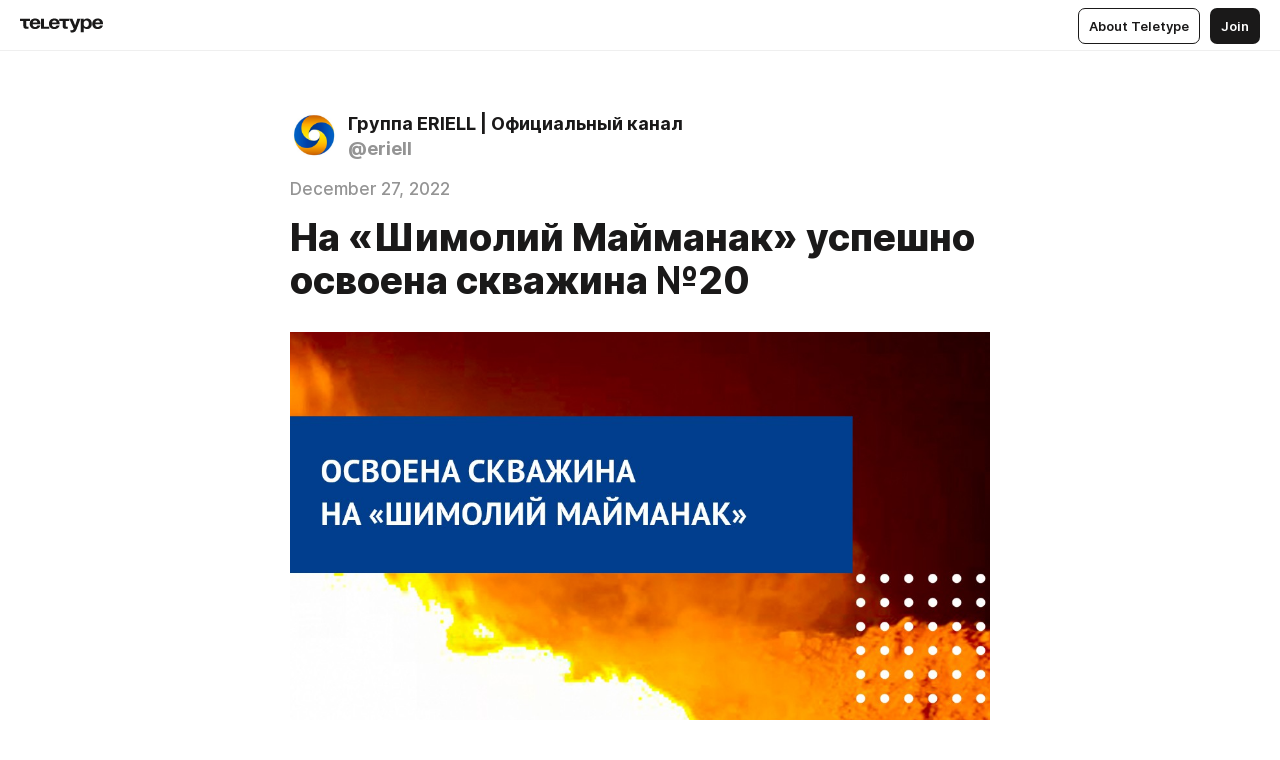

--- FILE ---
content_type: text/html
request_url: https://journal.eriell.uz/88wKHyVtBj2
body_size: 34646
content:
<!DOCTYPE html>
<html  lang="en" data-theme="auto" data-head-attrs="lang,data-theme">

<head>
  
  <title>На «Шимолий Майманак» успешно освоена скважина №20 — Teletype</title><meta http-equiv="content-type" content="text/html; charset=UTF-8"><meta name="viewport" content="width=device-width, initial-scale=1, user-scalable=no"><meta name="apple-mobile-web-app-capable" content="yes"><meta name="apple-mobile-web-app-status-bar-style" content="default"><meta name="theme-color" content="#FFFFFF"><meta property="og:url" content="https://journal.eriell.uz/88wKHyVtBj2"><meta property="og:site_name" content="Teletype"><meta property="tg:site_verification" content="g7j8/rPFXfhyrq5q0QQV7EsYWv4="><meta property="fb:app_id" content="560168947526654"><meta property="fb:pages" content="124472808071141"><meta property="twitter:card" content="summary_large_image"><link rel="canonical" href="https://journal.eriell.uz/88wKHyVtBj2"><link rel="alternate" href="https://journal.eriell.uz/88wKHyVtBj2" hreflang="x-default"><link rel="icon" type="image/x-icon" href="/favicon.ico"><link rel="icon" type="image/svg+xml" href="https://teletype.in/static/favicon.f39059fb.svg"><link rel="apple-touch-icon" href="https://teletype.in/static/apple-touch-icon.39e27d32.png"><link rel="search" type="application/opensearchdescription+xml" title="Teletype" href="https://teletype.in/opensearch.xml"><script src="https://yandex.ru/ads/system/context.js" async></script><script type="application/javascript">window.yaContextCb = window.yaContextCb || []</script><meta name="format-detection" content="telephone=no"><meta property="og:type" content="article"><meta name="author" content="Группа ERIELL | Официальный канал"><meta name="description" content="На «Шимолий Майманак» успешно освоена скважина №20"><meta property="author" content="Группа ERIELL | Официальный канал"><meta property="og:updated_time" content="2022-12-27T14:07:23.265Z"><meta property="og:title" content="На «Шимолий Майманак» успешно освоена скважина №20"><meta property="twitter:title" content="На «Шимолий Майманак» успешно освоена скважина №20"><meta property="og:description" content="На «Шимолий Майманак» успешно освоена скважина №20"><meta property="twitter:description" content="На «Шимолий Майманак» успешно освоена скважина №20"><meta property="og:image" content="https://img1.teletype.in/files/0a/8d/0a8d1027-dc4d-4493-941c-235356b763c9.png"><meta property="twitter:image" content="https://img1.teletype.in/files/0a/8d/0a8d1027-dc4d-4493-941c-235356b763c9.png"><meta property="og:image:type" content="image/png"><meta property="og:image:width" content="1200"><meta property="og:image:height" content="630"><meta property="article:author" content="Группа ERIELL | Официальный канал"><meta property="article:author_url" content="https://journal.eriell.uz/"><meta property="article:published_time" content="2022-12-27T12:51:49.739Z"><meta property="article:modified_time" content="2022-12-27T14:07:23.265Z"><meta name="head:count" content="38"><script>window.__INITIAL_STATE__={"config":{"version":"4.41.13","app_version":"4.41.13-4102","build_number":4102,"app":{"name":"teletype","title":"Teletype","url":{"assets":"https:\u002F\u002Fteletype.in","media":"https:\u002F\u002Fteletype.in\u002Ffiles","site":"https:\u002F\u002Fteletype.in","api":"https:\u002F\u002Fteletype.in\u002Fapi","updater":"wss:\u002F\u002Fteletype.in\u002Fupdater","media_api":"https:\u002F\u002Fteletype.in\u002Fmedia"},"links":{"tos":"https:\u002F\u002Fjournal.teletype.in\u002Flegal","journal":"https:\u002F\u002Fjournal.teletype.in\u002F","privacy":"https:\u002F\u002Fjournal.teletype.in\u002Flegal-privacy","domains":"https:\u002F\u002Fjournal.teletype.in\u002Fdomains","features":"https:\u002F\u002Fjournal.teletype.in\u002Ffeatures","updates":"https:\u002F\u002Fjournal.teletype.in\u002F+updates","email":"mailbox@teletype.in","cloudtips":{"tos":"https:\u002F\u002Fstatic.cloudpayments.ru\u002Fdocs\u002FCloudTips\u002Fcloudtips_oferta_teletype.pdf","agreement":"https:\u002F\u002Fstatic.cloudpayments.ru\u002Fdocs\u002FCloudTips\u002Fcloudtips_agreement_teletype.pdf","policy":"https:\u002F\u002Fstatic.cloudpayments.ru\u002Fdocs\u002Fpolicy-cloudpayments.pdf"}},"service":{"metrika":"42100904","ga":"G-74SRE9LWC4","facebook_id":560168947526654,"facebook_pages":"124472808071141","facebook_redirect":"https:\u002F\u002Fteletype.in\u002F.fb-callback","google_id":"589698636327-74fehjo4inhlnkc237ulk51petqlem42.apps.googleusercontent.com","google_redirect":"https:\u002F\u002Fteletype.in\u002F.google-callback","vk_id":51923672,"vk_redirect":"https:\u002F\u002Fteletype.in\u002F.vk-callback","yandex_pay_id":"aca5092b-9bd5-4dd1-875e-0e0be05aff00","yandex_pay_env":"Production","yandex_pay_gw":"cloudpayments","yandex_pay_gw_id":null,"tg_iv":"g7j8\u002FrPFXfhyrq5q0QQV7EsYWv4=","tg_login":"TeletypeAppBot","tg_link":"https:\u002F\u002Ft.me\u002FTeletypeAppBot","twitch_id":"lxc0c8o0u0l42bo1smeno623bnlxhs","twitch_redirect":"https:\u002F\u002Fteletype.in\u002F.twitch-callback","apple_id":"in.teletype.web","apple_redirect":"https:\u002F\u002Fteletype.in\u002F.siwa","recaptcha":"6Lf-zgAVAAAAAJIxQX0tdkzpFySG2e607DdgqRF-","recaptcha_v2":"6Lfm6TEfAAAAAK_crKCAL3BUBLmdZnrsvOeTHMNj","yandes_pay_gw_id":""},"pushes":{"app_id":"9185fd40-8599-4ea3-a2e7-f4e88560970e","auto_register":false,"notify_button":false,"iframe_path":"pushes","subscribe_path":"pushes\u002Fsubscribe"},"domains":{"protocol":"http:","port":null},"articles_on_page":10,"max_users_topics":10,"max_menu_items":10,"max_user_blogs":5,"autosave_timeout":15000,"views_scrolls":null,"articles_reactions":{"default":["👍","👎"],"max_uniq":10},"comments":{"can_edit_period":300000,"autoupdate_period":15000,"max_depth":3,"compact_from":2,"thread_collapse":25,"whitelist":{"formats":["bold","italic","strike","code","link","code"],"items":["p","blockquote","pre","image","youtube","vimeo","rutube","vkvideo"]}},"media":{"accept":[{"ext":".jpg","type":"jpg","types":["image\u002Fjpeg"]},{"ext":".png","type":"png","types":["image\u002Fpng"]},{"ext":".gif","type":"gif","types":["image\u002Fgif"]}],"max_size":5242880,"max_userpic_size":1048576},"langs":{"aliases":{"ru":["ru","be","uk","ky","ab","mo","et","lv"],"en":["en"]},"default":"en"}},"data":{"ttl":{"account":60000,"blog_articles":600000,"app_settings":600000,"showcase":60000,"article":60000,"blog":5000,"search":5000,"unsplash":60000,"comments":15000,"notifications":60000,"emoji":10000000}}},"domain":"journal.eriell.uz","timezone":0,"lid":"6563846c-817c-5b84-aa40-1ec660226f91","url":"https:\u002F\u002Fjournal.eriell.uz\u002F88wKHyVtBj2","account":{"_loading":false,"id":null,"blog_id":null,"blogs":null,"uri":null,"name":null,"userpic":null,"lang":null,"darkmode":null,"can_create_blog":null,"tfa_enabled":null,"popup_open":false,"wallet":{"loaded":false,"enabled":false,"available":false,"card":null,"balance":null,"receiver":null,"donations":{"params":{"from_date":null,"to_date":null,"blog_id":null},"total":0,"amount":0,"list":[]},"transactions":{"params":{"from_date":null,"to_date":null},"total":0,"amount":0,"list":[]},"payouts":{"params":{"from_date":null,"to_date":null},"total":0,"amount":0,"list":[]},"payout":{"open":false}}},"langs":{"lang":"en"},"app_settings":{"data":{"ad":{"params":{"article-under-text":{"id":"R-A-2565196-12","el":true,"disabled":true,"disableAdult":true,"exclude":[4102528]},"feed-article-under-text":{"id":"R-A-2565196-3","el":true},"article-floor":{"disabled":true,"type":"floorAd","platform":"touch","timeout":5000,"exclude":[4102528]},"blog-floor":{"disabled":true,"type":"floorAd","platform":"touch","timeout":5000,"exclude":[4102528]},"main-floor":{"disabled":true,"type":"floorAd","platform":"touch","timeout":10000},"blog-list":{"id":"R-A-2565196-13","el":true,"every":6,"start":1,"disableAdult":true,"exclude":[4102528]},"main-list":{"id":"R-A-2565196-14","el":true,"every":4},"main-trending-list":{"id":"R-A-2565196-14","disabled":true,"el":true,"every":4,"start":4},"main-following-list":{"id":"R-A-2565196-15","disabled":true,"el":true,"every":4,"start":4},"main-feed":{"id":"R-A-2565196-16","disabled":false,"type":"feed","el":true,"start":4,"every":0,"feedCardCount":4,"mobile":{"feedCardCount":4}},"article-feed":{"id":"R-A-2565196-17","disabled":false,"type":"feed","el":true,"feedCardCount":4,"disableAdult":true,"exclude":[4102528]},"article-above-text":{"id":"R-A-2565196-18","disabled":false,"el":true,"disableAdult":true,"exclude":[4102528]}},"exclude":[4102528]},"updater":{"enabled":true},"example_blogs":[65,71297,111029],"giphy":["https:\u002F\u002Fmedia4.giphy.com\u002Fmedia\u002Fv1.Y2lkPTU2YzQ5Mjdld2hxbXoybWQ0a2M3ZzltZmNyaHBqbjgzNnh3cWUxc3FzbXdmYnQweSZlcD12MV9naWZzX2dpZklkJmN0PWc\u002F14SAx6S02Io1ThOlOY\u002Fgiphy.gif","https:\u002F\u002Fmedia1.giphy.com\u002Fmedia\u002Fv1.Y2lkPTU2YzQ5MjdlaG5rN3lkMW1oOWpodXNnZGU2dmwyYnJrd2hlMmo1emlvbjEyOTZ1ZiZlcD12MV9naWZzX2dpZklkJmN0PWc\u002FLdOyjZ7io5Msw\u002Fgiphy.gif","https:\u002F\u002Fmedia1.giphy.com\u002Fmedia\u002Fv1.Y2lkPTU2YzQ5MjdlbjF5dTN3NTM0MTdya2x6MHU0dnNza3NudGVxbWR5dGN0Ynl5OWV3YSZlcD12MV9naWZzX2dpZklkJmN0PWc\u002FlptjRBxFKCJmFoibP3\u002Fgiphy-downsized.gif","https:\u002F\u002Fmedia1.giphy.com\u002Fmedia\u002Fv1.Y2lkPTU2YzQ5MjdlenlnaGFiejF6OGpsbXNxMDh6ZzFvZzBnOHQwemtnNzBqN2lwZ2VnbyZlcD12MV9naWZzX2dpZklkJmN0PWc\u002FLCdPNT81vlv3y\u002Fgiphy-downsized.gif","https:\u002F\u002Fmedia4.giphy.com\u002Fmedia\u002Fv1.Y2lkPTU2YzQ5MjdlajJxOGZwbHJ3bHNobzgwMWNzbDA4dnNzMXZvdnd3dnk2NWx2aWtucyZlcD12MV9naWZzX2dpZklkJmN0PWc\u002FbPdI2MXEbnDUs\u002Fgiphy.gif","https:\u002F\u002Fmedia4.giphy.com\u002Fmedia\u002Fv1.Y2lkPTU2YzQ5MjdlYnp2azkzY214aHAxY211cHVhM2pqdTBkYWx6NGFpb2FvdzlqN3BkbiZlcD12MV9naWZzX2dpZklkJmN0PWc\u002FEXmE33UEtfuQo\u002Fgiphy.gif","https:\u002F\u002Fmedia4.giphy.com\u002Fmedia\u002Fv1.Y2lkPTU2YzQ5MjdlZ3ZyODd2d2s1NHlhZjR4NGIzNW45ZHBicWdrNDhxZGpwc2ZqcHlvYiZlcD12MV9naWZzX2dpZklkJmN0PWc\u002FJLELwGi2ksYTu\u002Fgiphy.gif","https:\u002F\u002Fmedia3.giphy.com\u002Fmedia\u002Fv1.Y2lkPTU2YzQ5Mjdla3plYzZ2bDR5em9xYzh2YzNyMmwwODJzNG1veGxtZGtnN3I0eTQzciZlcD12MV9naWZzX2dpZklkJmN0PWc\u002F56t3lKn4Xym0DQ2Zn7\u002Fgiphy-downsized.gif","https:\u002F\u002Fmedia1.giphy.com\u002Fmedia\u002Fv1.Y2lkPTU2YzQ5MjdlbTMxYTl4ZGZzNHZ2cndwbjYyaDd1M25ocWVwa2lnbHNzM2RwMXBvYyZlcD12MV9naWZzX2dpZklkJmN0PWc\u002F3Jhdg8Qro5kMo\u002Fgiphy.gif","https:\u002F\u002Fmedia4.giphy.com\u002Fmedia\u002Fv1.Y2lkPTU2YzQ5MjdlcGluMnVtMXg2M2ZkZXNnbjRubmE2cTFsMnA4cGNxOGM2dTRnZG1oaCZlcD12MV9naWZzX2dpZklkJmN0PWc\u002F3osxYamKD88c6pXdfO\u002Fgiphy.gif","https:\u002F\u002Fmedia0.giphy.com\u002Fmedia\u002Fv1.Y2lkPTU2YzQ5MjdlcXEzcGx4dHZ3Y2c1cjVkNTR6NmYxdnR1aDZ5b3p3ZWhvY2U5bXcydyZlcD12MV9naWZzX2dpZklkJmN0PWc\u002FMOMKdGBAWJDmkYtBUW\u002Fgiphy-downsized.gif"],"unsplash":[{"url":"https:\u002F\u002Fimages.unsplash.com\u002Fphoto-1514584040985-76979d7e8eb9?crop=entropy&cs=srgb&fm=jpg&ixid=M3w2MzEyfDB8MXxyYW5kb218fHx8fHx8fHwxNzY5MDY1MjAwfA&ixlib=rb-4.1.0&q=85","author":"James Lee","link":"https:\u002F\u002Funsplash.com\u002F@picsbyjameslee"}],"_loadTime":1769067465646},"loading":null},"articles":{"items":{"4542758":{"id":4542758,"uri":"88wKHyVtBj2","created_at":"2022-12-27T12:51:49.739Z","published_at":"2022-12-27T12:51:49.738Z","last_edited_at":"2022-12-27T14:07:23.265Z","title":"На «Шимолий Майманак» успешно освоена скважина №20","text":"\u003Cdocument\u003E\n\u003Cimage src=\"https:\u002F\u002Fimg2.teletype.in\u002Ffiles\u002Fdf\u002F11\u002Fdf1170f4-157e-48bd-a804-658053d95c16.jpeg\" anchor=\"Q7KJ\" size=\"column\" width=700 height=875 naturalWidth=1080 naturalHeight=1350\u003E\n\u003Ccaption\u003E\u003C\u002Fcaption\u003E\n\u003C\u002Fimage\u003E\n\u003Cp anchor=\"XVU6\"\u003E\u003Cstrong\u003EНа «Шимолий Майманак» успешно освоена скважина №20\u003C\u002Fstrong\u003E\u003C\u002Fp\u003E\n\u003Cp anchor=\"whof\"\u003E🇷🇺 На месторождении «Шимолий Майманак» в Кашкадарьинской области специалистами ERIELL Group успешно завершены в первой декаде декабря работы по бурению и освоению наклонно-направленной (НН) скважины №20.\u003C\u002Fp\u003E\n\u003Cp anchor=\"gXAc\"\u003EВ результате освоения скважины получен промышленный приток газа дебитом 150 тыс. кубометров в сутки.\u003C\u002Fp\u003E\n\u003Cp anchor=\"RssE\"\u003EРаботы выполнены силами буровой бригады №66 Каршинской экспедиции ERIELL. \u003C\u002Fp\u003E\n\u003Cp anchor=\"iBuB\"\u003EФактический забой скважины составил 2498 м. \u003C\u002Fp\u003E\n\u003Cp anchor=\"0qs2\"\u003EОсвоение месторождения «Шимолий Майманак» ведётся в рамках проекта «ИП ООО Sanoat Energetika Guruhi (Бурение и ЗБС)», в реализации которого ERIELL Group является Генеральным подрядчиком.\u003C\u002Fp\u003E\n\u003Cp anchor=\"Mavm\"\u003EГруппа компаний участвует в строительстве газотранспортной системы Sanoat Energetika Guruhi с 2021 года.\u003C\u002Fp\u003E\n\u003Cp anchor=\"7SJE\"\u003EРазрабатываемые в рамках проекта месторождения расположены в ряде регионов, в числе которых Республика Каракалпакстан, Ферганская долина, Карши-Бухарский регион.\u003C\u002Fp\u003E\n\u003Cp anchor=\"pmmM\"\u003E\u003Cstrong\u003E«Shimoliy Maymanak» konida 20-sonli quduq muvaffaqiyatli o‘zlashtirildi   \u003C\u002Fstrong\u003E\n \nERIELL Group mutaxassislari tomonidan dekabr&#x27; oyining birinchi o‘n kunligida Qashqadaryo viloyatidagi «Shimoliy Maymanak» konida 20-sonli qiya-yo‘naltirilgan (QY) quduqni burg‘ulash va o‘zlashtirish ishlari muvaffaqiyatli yakunlandi.    \n \nQuduqni o‘zlashtirish natijasida sutkalik debiti 150 ming kub metr bo‘lgan sanoat gaz oqimi olindi.    \n  \nBu boradagi ishlar ERIELL Qarshi ekspedisiyasining 66-sonli burg‘ulash brigadasi kuchlari yordamida amalga oshirildi.  \n \nQuduqning haqiqiy chuqurligi 2498 metrni tashkil etadi. \n \n «Shimoliy Maymanak» konini o‘zlashtirish “Sanoat Energetika Guruhi MChJ XK (burg‘ulash va YoUK)” loyihasi doirasida olib borilgan bo‘lib, unda ERIELL Group Bosh pudratchi hisoblanadi.    \n \nKompaniyalar guruhi 2021 yildan beri Sanoat Energetika Guruhi gaz transport tizimi qurilishida ishtirok etadi.    \n \nLoyiha doirasida qazib chiqilayotgan konlar bir qator hududlarda, jumladan, Qoraqalpog‘iston Respublikasi, Farg‘ona vodiysi, Qarshi-Buxoro hududlarida joylashgan.\u003C\u002Fp\u003E\n\u003C\u002Fdocument\u003E","cut_text":"На «Шимолий Майманак» успешно освоена скважина №20","cut_image":"https:\u002F\u002Fimg2.teletype.in\u002Ffiles\u002Fdf\u002F11\u002Fdf1170f4-157e-48bd-a804-658053d95c16.jpeg","cut_article_id":null,"sharing_title":null,"sharing_text":"На «Шимолий Майманак» успешно освоена скважина №20","sharing_image":"https:\u002F\u002Fimg1.teletype.in\u002Ffiles\u002F0a\u002F8d\u002F0a8d1027-dc4d-4493-941c-235356b763c9.png","sharing_type":"image","comments_enabled":true,"reactions_enabled":true,"subscriptions_enabled":true,"donations_disabled":false,"reposts_enabled":true,"related_enabled":true,"sharing_enabled":true,"is_post":false,"visibility":"all","allow_indexing":true,"adult":false,"heading_style":{},"views":null,"comments":0,"reactions":0,"reposts":0,"author_id":873764,"creator_id":873764,"author":{"id":873764,"uri":"eriell","domain":"journal.eriell.uz","domain_https":true,"name":"Группа ERIELL | Официальный канал","userpic":"https:\u002F\u002Fimg4.teletype.in\u002Ffiles\u002F34\u002F67\u002F34673501-2b8a-4155-a868-8cad94f7aa5f.jpeg","list_style":null,"verified":false,"comments_enabled":false,"reactions_enabled":false,"reposts_enabled":true,"related_enabled":true,"show_teammates":true},"creator":{"id":873764,"uri":"eriell","domain":"journal.eriell.uz","domain_https":true,"name":"Группа ERIELL | Официальный канал","userpic":"https:\u002F\u002Fimg4.teletype.in\u002Ffiles\u002F34\u002F67\u002F34673501-2b8a-4155-a868-8cad94f7aa5f.jpeg","verified":false},"topics":null,"articles_mentions":[],"_loadTime":1769067465655}},"loading":false,"related":{},"donations":{"article_id":null,"data":null,"_loadTime":0}},"error":null,"defer":null,"inited":false,"user_ga":null,"user_ym":null,"dom":{"screens":{"medium":false,"tablet":false,"mobile":false},"darkmode":false,"is_safari":false},"feed":{"following":[],"trending":[],"trending_widget":[],"featured_blogs":[]},"articles_reactions":{"items":{},"loading":false},"articles_reposts":{"items":[]},"comments":{"loading":false,"items":{},"info":{}},"blogs":{"items":[],"blocked_teammates":[],"blocked_users":[],"subscribed_users":{"blog_id":null,"total":0,"list":[]},"subscriptions_users":{"blog_id":null,"total":0,"list":[]},"donations":{"blog_id":null,"stats":null,"data":null,"_loadTime":0},"settings":{"items":[],"suggests":{"teammates":[],"topics":[]},"tfa_list":[],"settings":{"open":false,"blog_id":null,"section":null},"new_blog":{"open":false}}},"blog_articles":{"loading":false,"items":{}},"search":{"loading":{"search":false,"suggest":false},"search":{"query":"","blog_id":null,"articles":[],"blogs":[],"offset":{"blogs":0,"articles":0},"total":{"blogs":0,"articles":0}},"suggest":[]},"drafts":{"items":[]},"imports":{"items":[],"loading":false},"emojis":{"data":[],"loading":null,"loadTime":0,"query":""},"varlamov":{"footer":[],"trending":[],"youtube":[],"socials":{},"about":{},"editorial":{},"banners":null,"donations":null,"_full":null,"_loaded":false,"_loadTime":0}};window.__PUBLIC_PATH__='https://teletype.in/';</script><link rel="modulepreload" crossorigin href="https://teletype.in/static/Article.c8d8b299.js"><link rel="stylesheet" href="https://teletype.in/static/Article.3e027f09.css"><link rel="modulepreload" crossorigin href="https://teletype.in/static/AD.9a634925.js"><link rel="stylesheet" href="https://teletype.in/static/AD.9ea140df.css"><link rel="modulepreload" crossorigin href="https://teletype.in/static/meta.d9ace638.js"><link rel="stylesheet" href="https://teletype.in/static/meta.d702ecc6.css"><link rel="modulepreload" crossorigin href="https://teletype.in/static/preloader.b86f9c9c.js"><link rel="stylesheet" href="https://teletype.in/static/preloader.0c891e69.css"><link rel="modulepreload" crossorigin href="https://teletype.in/static/ArticleCard.5f47752f.js"><link rel="stylesheet" href="https://teletype.in/static/ArticleCard.d179f8e6.css">
  <script type="module" crossorigin src="https://teletype.in/static/index.840c5e98.js"></script>
  <link rel="stylesheet" href="https://teletype.in/static/index.d1a8877c.css">
</head>

<body  class="" style="" data-head-attrs="class,style"><div id="app" style=""><div class="layout" data-v-21f40ab0><div class="menu" data-v-21f40ab0 data-v-658d3930><div class="menu__backdrop" data-v-658d3930></div><div class="menu__content" style="" data-v-658d3930><div class="menu__item" data-v-658d3930><a href="https://teletype.in/" class="menu__logo_image" data-v-658d3930><!--[--><svg xmlns="http://www.w3.org/2000/svg" width="84" height="16" fill="currentColor" viewBox="0 0 84 16" data-v-658d3930><path d="M0 1.288v2.11h3.368v5.18c0 2.302 1.368 2.782 3.367 2.782 1.263 0 1.79-.192 1.79-.192V9.153s-.316.096-.948.096c-.947 0-1.263-.288-1.263-1.15V3.397h3.579v-2.11H0Zm9.674 4.988c0 2.916 1.789 5.275 5.472 5.275 4.526 0 5.157-3.549 5.157-3.549h-2.947s-.315 1.535-2.104 1.535c-1.768 0-2.484-1.151-2.61-2.686h7.745s.021-.345.021-.575C20.408 3.36 18.746 1 15.146 1c-3.599 0-5.472 2.36-5.472 5.276Zm5.472-3.262c1.453 0 2.042.883 2.232 2.11h-4.652c.252-1.227.968-2.11 2.42-2.11Zm14.098 6.139h-5.367V1.288H20.93v9.976h8.314v-2.11Zm-.33-2.877c0 2.916 1.789 5.275 5.472 5.275 4.526 0 5.157-3.549 5.157-3.549h-2.947s-.315 1.535-2.104 1.535c-1.768 0-2.484-1.151-2.61-2.686h7.745s.021-.345.021-.575C39.648 3.36 37.986 1 34.386 1c-3.599 0-5.472 2.36-5.472 5.276Zm5.472-3.262c1.453 0 2.042.883 2.231 2.11h-4.651c.252-1.227.968-2.11 2.42-2.11Zm4.937-1.726v2.11h3.367v5.18c0 2.302 1.369 2.782 3.368 2.782 1.263 0 1.79-.192 1.79-.192V9.153s-.316.096-.948.096c-.947 0-1.263-.288-1.263-1.15V3.397h3.578v-2.11h-9.892Zm21.153 0H57.32l-2.168 6.58-2.673-6.58H49.32l4.42 9.976c-.421.92-.842 1.438-1.895 1.438a5.269 5.269 0 0 1-1.368-.191v2.206s.842.287 1.895.287c2.21 0 3.346-1.17 4.21-3.453l3.893-10.263Zm.312 13.429h2.947v-4.509h.105s.947 1.343 3.262 1.343c3.157 0 4.736-2.494 4.736-5.275C71.838 3.494 70.259 1 67.102 1c-2.42 0-3.368 1.63-3.368 1.63h-.105V1.289h-2.841v13.429Zm2.841-8.441c0-1.804.842-3.262 2.631-3.262 1.79 0 2.631 1.458 2.631 3.262 0 1.803-.842 3.261-2.63 3.261-1.79 0-2.632-1.458-2.632-3.261Zm8.637 0c0 2.916 1.789 5.275 5.472 5.275 4.525 0 5.157-3.549 5.157-3.549h-2.947s-.316 1.535-2.105 1.535c-1.768 0-2.483-1.151-2.61-2.686h7.746S83 6.506 83 6.276C83 3.36 81.337 1 77.738 1c-3.6 0-5.472 2.36-5.472 5.276Zm5.472-3.262c1.452 0 2.042.883 2.231 2.11h-4.651c.252-1.227.968-2.11 2.42-2.11Z"></path></svg><!--]--></a></div><div class="menu__split" data-v-658d3930></div><div class="menu__item" data-v-658d3930><!--[--><!----><div class="menu__buttons" data-v-658d3930><!--[--><!--]--><a href="https://teletype.in/about" class="button m_display_inline" data-v-658d3930 data-v-278085c1><!--[--><div class="button__content" data-v-278085c1><!--[--><!----><!--[--><span class="button__text" data-v-278085c1>About Teletype</span><!--]--><!----><!--]--></div><!----><!----><!--]--></a><a href="https://teletype.in/login?redir=http://journal.eriell.uz/88wKHyVtBj2" class="button m_type_filled m_display_inline" type="filled" data-v-658d3930 data-v-278085c1><!--[--><div class="button__content" data-v-278085c1><!--[--><!----><!--[--><span class="button__text" data-v-278085c1>Join</span><!--]--><!----><!--]--></div><!----><!----><!--]--></a><!----><!--[--><!--]--><!----><!----><!--[--><!--]--></div><!--]--></div></div><!----></div><div class="layout__content m_main article" data-v-21f40ab0><div class="article__container m_main" itemscope itemtype="http://schema.org/Article" data-v-21f40ab0><div class="article__section" data-v-21f40ab0><div id="bnr-article-above-text-0" data-index="0" class="bnr article__banner" style="" data-v-21f40ab0 data-v-7789da1a><!----></div></div><header class="article__header" data-v-21f40ab0><div class="article__status" data-v-21f40ab0><!----><!----></div><div class="article__author" data-v-21f40ab0><a href="https://journal.eriell.uz/" class="article__author_link" data-v-21f40ab0><!--[--><div class="userpic m_size_auto article__author_userpic" data-v-21f40ab0 data-v-42729300><div class="userpic__pic" style="background-image:url(&#39;https://img4.teletype.in/files/34/67/34673501-2b8a-4155-a868-8cad94f7aa5f.jpeg&#39;);" data-v-42729300></div></div><div class="article__author_content" data-v-21f40ab0><div class="article__author_name" data-v-21f40ab0><span class="article__author_name_value" data-v-21f40ab0>Группа ERIELL | Официальный канал</span><!----></div><div class="article__author_username" data-v-21f40ab0>@eriell</div></div><!--]--></a><div class="article__author_actions" data-v-21f40ab0><!----><!----></div></div><div class="article__badges" data-v-21f40ab0><!----><div class="article__badges_item" data-v-21f40ab0>December 27, 2022</div></div><h1 class="article__header_title" itemprop="headline" data-v-21f40ab0>На «Шимолий Майманак» успешно освоена скважина №20</h1></header><article class="article__content text" itemprop="articleBody" data-v-21f40ab0><!--[--><figure class="m_column" data-anchor="Q7KJ" itemscope itemtype="http://schema.org/ImageObject" data-node-id="1"><a name="Q7KJ"></a><!--[--><!--]--><div class="wrap"><!----><!--[--><noscript><img src="https://img2.teletype.in/files/df/11/df1170f4-157e-48bd-a804-658053d95c16.jpeg" itemprop="contentUrl"></noscript><svg class="spacer" version="1.1" width="1080" viewbox="0 0 1080 1350"></svg><!--]--><div class="loader"><div class="preloader m_central" data-v-1591c7b2><svg xmlns="http://www.w3.org/2000/svg" width="32" height="32" fill="currentColor" viewBox="0 0 32 32" class="icon" data-icon="preloader" data-v-1591c7b2 data-v-e1294fc0><path fill-rule="evenodd" d="M7.5 16a8.5 8.5 0 0111.156-8.077.5.5 0 11-.312.95A7.5 7.5 0 1023.5 16a.5.5 0 011 0 8.5 8.5 0 01-17 0z" clip-rule="evenodd"></path></svg></div></div></div><!--[--><!--[--><!----><!--]--><!--]--></figure><p data-anchor="XVU6" data-node-id="3"><a name="XVU6"></a><!--[--><!--]--><!--[--><strong data-node-id="4">На «Шимолий Майманак» успешно освоена скважина №20</strong><!--]--></p><p data-anchor="whof" data-node-id="5"><a name="whof"></a><!--[--><!--]--><!--[-->🇷🇺 На месторождении «Шимолий Майманак» в Кашкадарьинской области специалистами ERIELL Group успешно завершены в первой декаде декабря работы по бурению и освоению наклонно-направленной (НН) скважины №20.<!--]--></p><p data-anchor="gXAc" data-node-id="6"><a name="gXAc"></a><!--[--><!--]--><!--[-->В результате освоения скважины получен промышленный приток газа дебитом 150 тыс. кубометров в сутки.<!--]--></p><p data-anchor="RssE" data-node-id="7"><a name="RssE"></a><!--[--><!--]--><!--[-->Работы выполнены силами буровой бригады №66 Каршинской экспедиции ERIELL. <!--]--></p><p data-anchor="iBuB" data-node-id="8"><a name="iBuB"></a><!--[--><!--]--><!--[-->Фактический забой скважины составил 2498 м. <!--]--></p><p data-anchor="0qs2" data-node-id="9"><a name="0qs2"></a><!--[--><!--]--><!--[-->Освоение месторождения «Шимолий Майманак» ведётся в рамках проекта «ИП ООО Sanoat Energetika Guruhi (Бурение и ЗБС)», в реализации которого ERIELL Group является Генеральным подрядчиком.<!--]--></p><p data-anchor="Mavm" data-node-id="10"><a name="Mavm"></a><!--[--><!--]--><!--[-->Группа компаний участвует в строительстве газотранспортной системы Sanoat Energetika Guruhi с 2021 года.<!--]--></p><p data-anchor="7SJE" data-node-id="11"><a name="7SJE"></a><!--[--><!--]--><!--[-->Разрабатываемые в рамках проекта месторождения расположены в ряде регионов, в числе которых Республика Каракалпакстан, Ферганская долина, Карши-Бухарский регион.<!--]--></p><p data-anchor="pmmM" data-node-id="12"><a name="pmmM"></a><!--[--><!--]--><!--[--><strong data-node-id="13">«Shimoliy Maymanak» konida 20-sonli quduq muvaffaqiyatli o‘zlashtirildi   </strong><br> <br>ERIELL Group mutaxassislari tomonidan dekabr&#39; oyining birinchi o‘n kunligida Qashqadaryo viloyatidagi «Shimoliy Maymanak» konida 20-sonli qiya-yo‘naltirilgan (QY) quduqni burg‘ulash va o‘zlashtirish ishlari muvaffaqiyatli yakunlandi.    <br> <br>Quduqni o‘zlashtirish natijasida sutkalik debiti 150 ming kub metr bo‘lgan sanoat gaz oqimi olindi.    <br>  <br>Bu boradagi ishlar ERIELL Qarshi ekspedisiyasining 66-sonli burg‘ulash brigadasi kuchlari yordamida amalga oshirildi.  <br> <br>Quduqning haqiqiy chuqurligi 2498 metrni tashkil etadi. <br> <br> «Shimoliy Maymanak» konini o‘zlashtirish “Sanoat Energetika Guruhi MChJ XK (burg‘ulash va YoUK)” loyihasi doirasida olib borilgan bo‘lib, unda ERIELL Group Bosh pudratchi hisoblanadi.    <br> <br>Kompaniyalar guruhi 2021 yildan beri Sanoat Energetika Guruhi gaz transport tizimi qurilishida ishtirok etadi.    <br> <br>Loyiha doirasida qazib chiqilayotgan konlar bir qator hududlarda, jumladan, Qoraqalpog‘iston Respublikasi, Farg‘ona vodiysi, Qarshi-Buxoro hududlarida joylashgan.<!--]--></p><!--]--></article><!----><div class="articleInfo m_text article__info" data-v-21f40ab0 data-v-21587e5e><!----><!--[--><!--[--><div class="articleInfo-info" data-v-21587e5e><a href="https://journal.eriell.uz/" class="articleInfo-item m_link" data-v-21587e5e><!--[--><span class="articleInfo-text" data-v-21587e5e>Группа ERIELL | Официальный канал</span><!--]--></a></div><!----><!----><!----><!----><!----><!--]--><!--[--><!----><div class="articleInfo-info" data-v-21587e5e><div class="articleInfo-item" data-v-21587e5e><span class="articleInfo-text" data-v-21587e5e>December 27, 2022, 12:51</span></div></div><!----><!----><!----><!----><!--]--><!--[--><!----><!----><div class="articleInfo-info" data-v-21587e5e><div class="articleInfo-item" data-v-21587e5e><!----><span class="articleInfo-text" data-v-21587e5e>0</span><span data-v-21587e5e> views</span></div></div><!----><!----><!----><!--]--><!--[--><!----><!----><!----><!----><!----><div class="articleInfo-info" data-v-21587e5e><div class="articleInfo-item" data-v-21587e5e><!----><span class="articleInfo-text" data-v-21587e5e>0</span><span data-v-21587e5e> reposts</span></div></div><!--]--><!--]--><!----><!----><!----><!----></div><div class="article__section" data-v-21f40ab0><button class="button m_icon m_type_flat article__section_button" new-tab="false" type="flat" data-v-21f40ab0 data-v-278085c1><div class="button__content" data-v-278085c1><!--[--><span class="button__icon" data-v-278085c1><!--[--><svg xmlns="http://www.w3.org/2000/svg" width="32" height="32" fill="currentColor" viewBox="0 0 32 32" class="icon" data-icon="repost" data-v-278085c1 data-v-e1294fc0><path fill-rule="evenodd" d="M9.541 21.416c0-.345.28-.625.625-.625h6.667c2.756 0 4.792-1.964 4.792-4.791a.625.625 0 0 1 1.25 0c0 3.53-2.609 6.041-6.042 6.041h-6.666a.625.625 0 0 1-.626-.625Zm.209-4.791A.625.625 0 0 1 9.125 16c0-3.53 2.609-6.041 6.042-6.041h6.666a.625.625 0 1 1 0 1.25h-6.666c-2.756 0-4.792 1.964-4.792 4.791 0 .346-.28.625-.625.625Z" clip-rule="evenodd"></path><path fill-rule="evenodd" d="M9.197 22.052A1.246 1.246 0 0 1 9 21.416c0-.277.12-.506.197-.634.09-.149.203-.292.316-.42.228-.257.517-.526.787-.76a18.995 18.995 0 0 1 1.062-.853l.019-.015.005-.003.002-.002.445.604-.445-.604a.75.75 0 0 1 .89 1.208l-.004.003-.016.012-.062.046a19.322 19.322 0 0 0-.913.737 7.203 7.203 0 0 0-.697.681 7.19 7.19 0 0 0 .698.681 17.417 17.417 0 0 0 .912.737l.062.047.016.011.003.003a.75.75 0 0 1-.888 1.208l.444-.604-.444.604-.003-.001-.005-.004-.02-.015a18.643 18.643 0 0 1-1.062-.853 8.67 8.67 0 0 1-.786-.76 2.963 2.963 0 0 1-.316-.42Zm1.272-.799.005.01a.043.043 0 0 1-.005-.01Zm.005.318a.06.06 0 0 1-.005.01l.005-.01ZM22.386 10c.077.127.198.356.198.633 0 .278-.12.507-.198.635-.09.148-.203.291-.316.42a8.663 8.663 0 0 1-.787.76 18.825 18.825 0 0 1-.991.8l-.07.053-.02.014-.005.004-.001.001-.446-.603.446.603a.75.75 0 0 1-.89-1.207l.004-.003.015-.012.063-.047a19.322 19.322 0 0 0 .912-.736 7.19 7.19 0 0 0 .698-.682 7.216 7.216 0 0 0-.698-.681 17.4 17.4 0 0 0-.912-.736l-.063-.047-.015-.012-.004-.002a.75.75 0 0 1 .889-1.209l-.445.604.445-.604.002.002.006.004.019.014a10.732 10.732 0 0 1 .315.241c.202.157.473.375.747.613.27.234.558.502.786.76.113.128.227.27.316.42Zm-1.272.797-.004-.01.004.01Zm-.004-.317a.055.055 0 0 1 .004-.01s0 .003-.004.01Z" clip-rule="evenodd"></path></svg><!--]--></span><!--[--><span class="button__text" data-v-278085c1>Repost</span><!--]--><!----><!--]--></div><!----><!----></button><button class="button m_icon m_type_flat article__section_button" new-tab="false" type="flat" data-v-21f40ab0 data-v-278085c1><div class="button__content" data-v-278085c1><!--[--><span class="button__icon" data-v-278085c1><!--[--><svg xmlns="http://www.w3.org/2000/svg" width="32" height="32" fill="currentColor" viewBox="0 0 32 32" class="icon" data-icon="share" data-v-278085c1 data-v-e1294fc0><path fill-rule="evenodd" d="M8.453 11.763c.448-.586 1.121-1.013 1.922-1.013h1.875a.75.75 0 0 1 0 1.5h-1.875c-.235 0-.5.123-.73.424-.23.302-.395.752-.395 1.28v8.591c0 .529.164.979.395 1.281.23.301.495.424.73.424h11.25c.235 0 .5-.123.73-.424.23-.302.395-.752.395-1.28v-8.591c0-.529-.164-.979-.395-1.281-.23-.301-.495-.424-.73-.424H19.75a.75.75 0 0 1 0-1.5h1.875c.8 0 1.474.427 1.922 1.013.448.587.703 1.364.703 2.191v8.591c0 .828-.255 1.605-.703 2.192-.448.587-1.121 1.013-1.922 1.013h-11.25c-.8 0-1.474-.427-1.922-1.013-.448-.587-.703-1.364-.703-2.191v-8.591c0-.828.255-1.605.703-2.192Z" clip-rule="evenodd"></path><path fill-rule="evenodd" d="M16 4.75c.21 0 .398.085.534.223l2.997 2.997a.75.75 0 1 1-1.06 1.06l-1.72-1.72v9.19a.75.75 0 0 1-1.5 0V7.311l-1.72 1.72a.75.75 0 0 1-1.06-1.061l2.999-3a.747.747 0 0 1 .53-.22Z" clip-rule="evenodd"></path></svg><!--]--></span><!--[--><span class="button__text" data-v-278085c1>Share</span><!--]--><!----><!--]--></div><!----><!----></button><!--[--><!----><!----><!--]--><!--[--><!--[--><!----><!----><!--]--><!--[--><!----><!----><!--]--><!----><!--]--></div></div><div class="article__container" data-v-21f40ab0><!----><!----><!----><div class="article__section" data-v-21f40ab0><div id="bnr-article-under-text-0" data-index="0" class="bnr article__banner" style="" data-v-21f40ab0 data-v-7789da1a><!----></div></div></div><!----><!----><div class="article__container" data-v-21f40ab0><div class="article__section" data-v-21f40ab0><div id="bnr-article-feed-0" data-index="0" class="bnr article__banner" style="" data-v-21f40ab0 data-v-7789da1a><!----></div></div></div><div id="bnr-article-floor-0" data-index="0" class="bnr" style="" data-v-21f40ab0 data-v-7789da1a><!----></div></div></div><!----><!----><!----><!----><!----><!----><!----><!----><!----><!----></div></body>

</html>
